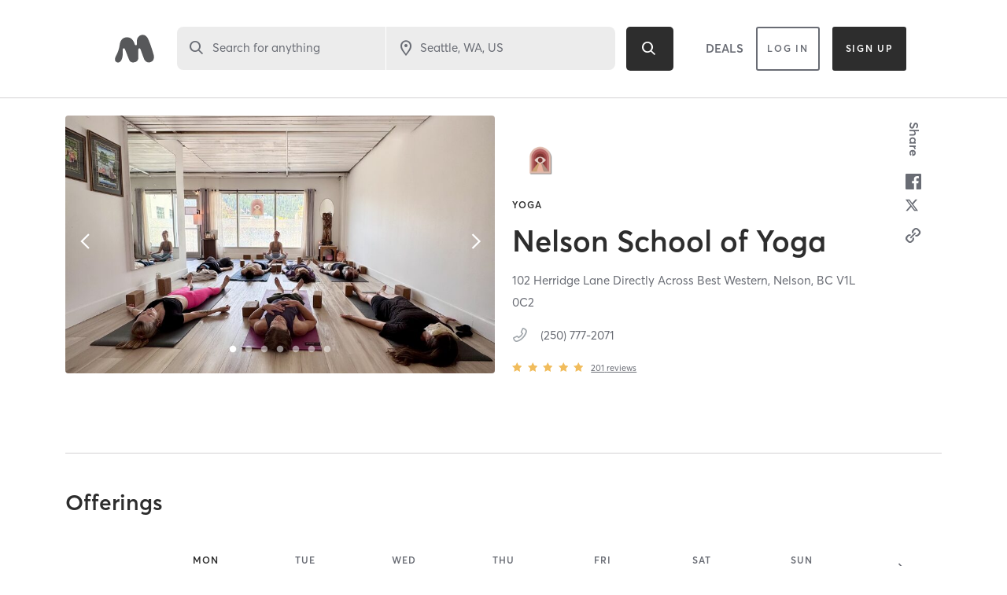

--- FILE ---
content_type: text/html; charset=utf-8
request_url: https://www.google.com/recaptcha/api2/anchor?ar=1&k=6Le95awUAAAAAIXSP9TcpPEng7Y6GdSkt7n46bAR&co=aHR0cHM6Ly93d3cubWluZGJvZHlvbmxpbmUuY29tOjQ0Mw..&hl=en&type=image&v=PoyoqOPhxBO7pBk68S4YbpHZ&theme=light&size=invisible&badge=bottomright&anchor-ms=20000&execute-ms=30000&cb=kgh2kg20x1e4
body_size: 49378
content:
<!DOCTYPE HTML><html dir="ltr" lang="en"><head><meta http-equiv="Content-Type" content="text/html; charset=UTF-8">
<meta http-equiv="X-UA-Compatible" content="IE=edge">
<title>reCAPTCHA</title>
<style type="text/css">
/* cyrillic-ext */
@font-face {
  font-family: 'Roboto';
  font-style: normal;
  font-weight: 400;
  font-stretch: 100%;
  src: url(//fonts.gstatic.com/s/roboto/v48/KFO7CnqEu92Fr1ME7kSn66aGLdTylUAMa3GUBHMdazTgWw.woff2) format('woff2');
  unicode-range: U+0460-052F, U+1C80-1C8A, U+20B4, U+2DE0-2DFF, U+A640-A69F, U+FE2E-FE2F;
}
/* cyrillic */
@font-face {
  font-family: 'Roboto';
  font-style: normal;
  font-weight: 400;
  font-stretch: 100%;
  src: url(//fonts.gstatic.com/s/roboto/v48/KFO7CnqEu92Fr1ME7kSn66aGLdTylUAMa3iUBHMdazTgWw.woff2) format('woff2');
  unicode-range: U+0301, U+0400-045F, U+0490-0491, U+04B0-04B1, U+2116;
}
/* greek-ext */
@font-face {
  font-family: 'Roboto';
  font-style: normal;
  font-weight: 400;
  font-stretch: 100%;
  src: url(//fonts.gstatic.com/s/roboto/v48/KFO7CnqEu92Fr1ME7kSn66aGLdTylUAMa3CUBHMdazTgWw.woff2) format('woff2');
  unicode-range: U+1F00-1FFF;
}
/* greek */
@font-face {
  font-family: 'Roboto';
  font-style: normal;
  font-weight: 400;
  font-stretch: 100%;
  src: url(//fonts.gstatic.com/s/roboto/v48/KFO7CnqEu92Fr1ME7kSn66aGLdTylUAMa3-UBHMdazTgWw.woff2) format('woff2');
  unicode-range: U+0370-0377, U+037A-037F, U+0384-038A, U+038C, U+038E-03A1, U+03A3-03FF;
}
/* math */
@font-face {
  font-family: 'Roboto';
  font-style: normal;
  font-weight: 400;
  font-stretch: 100%;
  src: url(//fonts.gstatic.com/s/roboto/v48/KFO7CnqEu92Fr1ME7kSn66aGLdTylUAMawCUBHMdazTgWw.woff2) format('woff2');
  unicode-range: U+0302-0303, U+0305, U+0307-0308, U+0310, U+0312, U+0315, U+031A, U+0326-0327, U+032C, U+032F-0330, U+0332-0333, U+0338, U+033A, U+0346, U+034D, U+0391-03A1, U+03A3-03A9, U+03B1-03C9, U+03D1, U+03D5-03D6, U+03F0-03F1, U+03F4-03F5, U+2016-2017, U+2034-2038, U+203C, U+2040, U+2043, U+2047, U+2050, U+2057, U+205F, U+2070-2071, U+2074-208E, U+2090-209C, U+20D0-20DC, U+20E1, U+20E5-20EF, U+2100-2112, U+2114-2115, U+2117-2121, U+2123-214F, U+2190, U+2192, U+2194-21AE, U+21B0-21E5, U+21F1-21F2, U+21F4-2211, U+2213-2214, U+2216-22FF, U+2308-230B, U+2310, U+2319, U+231C-2321, U+2336-237A, U+237C, U+2395, U+239B-23B7, U+23D0, U+23DC-23E1, U+2474-2475, U+25AF, U+25B3, U+25B7, U+25BD, U+25C1, U+25CA, U+25CC, U+25FB, U+266D-266F, U+27C0-27FF, U+2900-2AFF, U+2B0E-2B11, U+2B30-2B4C, U+2BFE, U+3030, U+FF5B, U+FF5D, U+1D400-1D7FF, U+1EE00-1EEFF;
}
/* symbols */
@font-face {
  font-family: 'Roboto';
  font-style: normal;
  font-weight: 400;
  font-stretch: 100%;
  src: url(//fonts.gstatic.com/s/roboto/v48/KFO7CnqEu92Fr1ME7kSn66aGLdTylUAMaxKUBHMdazTgWw.woff2) format('woff2');
  unicode-range: U+0001-000C, U+000E-001F, U+007F-009F, U+20DD-20E0, U+20E2-20E4, U+2150-218F, U+2190, U+2192, U+2194-2199, U+21AF, U+21E6-21F0, U+21F3, U+2218-2219, U+2299, U+22C4-22C6, U+2300-243F, U+2440-244A, U+2460-24FF, U+25A0-27BF, U+2800-28FF, U+2921-2922, U+2981, U+29BF, U+29EB, U+2B00-2BFF, U+4DC0-4DFF, U+FFF9-FFFB, U+10140-1018E, U+10190-1019C, U+101A0, U+101D0-101FD, U+102E0-102FB, U+10E60-10E7E, U+1D2C0-1D2D3, U+1D2E0-1D37F, U+1F000-1F0FF, U+1F100-1F1AD, U+1F1E6-1F1FF, U+1F30D-1F30F, U+1F315, U+1F31C, U+1F31E, U+1F320-1F32C, U+1F336, U+1F378, U+1F37D, U+1F382, U+1F393-1F39F, U+1F3A7-1F3A8, U+1F3AC-1F3AF, U+1F3C2, U+1F3C4-1F3C6, U+1F3CA-1F3CE, U+1F3D4-1F3E0, U+1F3ED, U+1F3F1-1F3F3, U+1F3F5-1F3F7, U+1F408, U+1F415, U+1F41F, U+1F426, U+1F43F, U+1F441-1F442, U+1F444, U+1F446-1F449, U+1F44C-1F44E, U+1F453, U+1F46A, U+1F47D, U+1F4A3, U+1F4B0, U+1F4B3, U+1F4B9, U+1F4BB, U+1F4BF, U+1F4C8-1F4CB, U+1F4D6, U+1F4DA, U+1F4DF, U+1F4E3-1F4E6, U+1F4EA-1F4ED, U+1F4F7, U+1F4F9-1F4FB, U+1F4FD-1F4FE, U+1F503, U+1F507-1F50B, U+1F50D, U+1F512-1F513, U+1F53E-1F54A, U+1F54F-1F5FA, U+1F610, U+1F650-1F67F, U+1F687, U+1F68D, U+1F691, U+1F694, U+1F698, U+1F6AD, U+1F6B2, U+1F6B9-1F6BA, U+1F6BC, U+1F6C6-1F6CF, U+1F6D3-1F6D7, U+1F6E0-1F6EA, U+1F6F0-1F6F3, U+1F6F7-1F6FC, U+1F700-1F7FF, U+1F800-1F80B, U+1F810-1F847, U+1F850-1F859, U+1F860-1F887, U+1F890-1F8AD, U+1F8B0-1F8BB, U+1F8C0-1F8C1, U+1F900-1F90B, U+1F93B, U+1F946, U+1F984, U+1F996, U+1F9E9, U+1FA00-1FA6F, U+1FA70-1FA7C, U+1FA80-1FA89, U+1FA8F-1FAC6, U+1FACE-1FADC, U+1FADF-1FAE9, U+1FAF0-1FAF8, U+1FB00-1FBFF;
}
/* vietnamese */
@font-face {
  font-family: 'Roboto';
  font-style: normal;
  font-weight: 400;
  font-stretch: 100%;
  src: url(//fonts.gstatic.com/s/roboto/v48/KFO7CnqEu92Fr1ME7kSn66aGLdTylUAMa3OUBHMdazTgWw.woff2) format('woff2');
  unicode-range: U+0102-0103, U+0110-0111, U+0128-0129, U+0168-0169, U+01A0-01A1, U+01AF-01B0, U+0300-0301, U+0303-0304, U+0308-0309, U+0323, U+0329, U+1EA0-1EF9, U+20AB;
}
/* latin-ext */
@font-face {
  font-family: 'Roboto';
  font-style: normal;
  font-weight: 400;
  font-stretch: 100%;
  src: url(//fonts.gstatic.com/s/roboto/v48/KFO7CnqEu92Fr1ME7kSn66aGLdTylUAMa3KUBHMdazTgWw.woff2) format('woff2');
  unicode-range: U+0100-02BA, U+02BD-02C5, U+02C7-02CC, U+02CE-02D7, U+02DD-02FF, U+0304, U+0308, U+0329, U+1D00-1DBF, U+1E00-1E9F, U+1EF2-1EFF, U+2020, U+20A0-20AB, U+20AD-20C0, U+2113, U+2C60-2C7F, U+A720-A7FF;
}
/* latin */
@font-face {
  font-family: 'Roboto';
  font-style: normal;
  font-weight: 400;
  font-stretch: 100%;
  src: url(//fonts.gstatic.com/s/roboto/v48/KFO7CnqEu92Fr1ME7kSn66aGLdTylUAMa3yUBHMdazQ.woff2) format('woff2');
  unicode-range: U+0000-00FF, U+0131, U+0152-0153, U+02BB-02BC, U+02C6, U+02DA, U+02DC, U+0304, U+0308, U+0329, U+2000-206F, U+20AC, U+2122, U+2191, U+2193, U+2212, U+2215, U+FEFF, U+FFFD;
}
/* cyrillic-ext */
@font-face {
  font-family: 'Roboto';
  font-style: normal;
  font-weight: 500;
  font-stretch: 100%;
  src: url(//fonts.gstatic.com/s/roboto/v48/KFO7CnqEu92Fr1ME7kSn66aGLdTylUAMa3GUBHMdazTgWw.woff2) format('woff2');
  unicode-range: U+0460-052F, U+1C80-1C8A, U+20B4, U+2DE0-2DFF, U+A640-A69F, U+FE2E-FE2F;
}
/* cyrillic */
@font-face {
  font-family: 'Roboto';
  font-style: normal;
  font-weight: 500;
  font-stretch: 100%;
  src: url(//fonts.gstatic.com/s/roboto/v48/KFO7CnqEu92Fr1ME7kSn66aGLdTylUAMa3iUBHMdazTgWw.woff2) format('woff2');
  unicode-range: U+0301, U+0400-045F, U+0490-0491, U+04B0-04B1, U+2116;
}
/* greek-ext */
@font-face {
  font-family: 'Roboto';
  font-style: normal;
  font-weight: 500;
  font-stretch: 100%;
  src: url(//fonts.gstatic.com/s/roboto/v48/KFO7CnqEu92Fr1ME7kSn66aGLdTylUAMa3CUBHMdazTgWw.woff2) format('woff2');
  unicode-range: U+1F00-1FFF;
}
/* greek */
@font-face {
  font-family: 'Roboto';
  font-style: normal;
  font-weight: 500;
  font-stretch: 100%;
  src: url(//fonts.gstatic.com/s/roboto/v48/KFO7CnqEu92Fr1ME7kSn66aGLdTylUAMa3-UBHMdazTgWw.woff2) format('woff2');
  unicode-range: U+0370-0377, U+037A-037F, U+0384-038A, U+038C, U+038E-03A1, U+03A3-03FF;
}
/* math */
@font-face {
  font-family: 'Roboto';
  font-style: normal;
  font-weight: 500;
  font-stretch: 100%;
  src: url(//fonts.gstatic.com/s/roboto/v48/KFO7CnqEu92Fr1ME7kSn66aGLdTylUAMawCUBHMdazTgWw.woff2) format('woff2');
  unicode-range: U+0302-0303, U+0305, U+0307-0308, U+0310, U+0312, U+0315, U+031A, U+0326-0327, U+032C, U+032F-0330, U+0332-0333, U+0338, U+033A, U+0346, U+034D, U+0391-03A1, U+03A3-03A9, U+03B1-03C9, U+03D1, U+03D5-03D6, U+03F0-03F1, U+03F4-03F5, U+2016-2017, U+2034-2038, U+203C, U+2040, U+2043, U+2047, U+2050, U+2057, U+205F, U+2070-2071, U+2074-208E, U+2090-209C, U+20D0-20DC, U+20E1, U+20E5-20EF, U+2100-2112, U+2114-2115, U+2117-2121, U+2123-214F, U+2190, U+2192, U+2194-21AE, U+21B0-21E5, U+21F1-21F2, U+21F4-2211, U+2213-2214, U+2216-22FF, U+2308-230B, U+2310, U+2319, U+231C-2321, U+2336-237A, U+237C, U+2395, U+239B-23B7, U+23D0, U+23DC-23E1, U+2474-2475, U+25AF, U+25B3, U+25B7, U+25BD, U+25C1, U+25CA, U+25CC, U+25FB, U+266D-266F, U+27C0-27FF, U+2900-2AFF, U+2B0E-2B11, U+2B30-2B4C, U+2BFE, U+3030, U+FF5B, U+FF5D, U+1D400-1D7FF, U+1EE00-1EEFF;
}
/* symbols */
@font-face {
  font-family: 'Roboto';
  font-style: normal;
  font-weight: 500;
  font-stretch: 100%;
  src: url(//fonts.gstatic.com/s/roboto/v48/KFO7CnqEu92Fr1ME7kSn66aGLdTylUAMaxKUBHMdazTgWw.woff2) format('woff2');
  unicode-range: U+0001-000C, U+000E-001F, U+007F-009F, U+20DD-20E0, U+20E2-20E4, U+2150-218F, U+2190, U+2192, U+2194-2199, U+21AF, U+21E6-21F0, U+21F3, U+2218-2219, U+2299, U+22C4-22C6, U+2300-243F, U+2440-244A, U+2460-24FF, U+25A0-27BF, U+2800-28FF, U+2921-2922, U+2981, U+29BF, U+29EB, U+2B00-2BFF, U+4DC0-4DFF, U+FFF9-FFFB, U+10140-1018E, U+10190-1019C, U+101A0, U+101D0-101FD, U+102E0-102FB, U+10E60-10E7E, U+1D2C0-1D2D3, U+1D2E0-1D37F, U+1F000-1F0FF, U+1F100-1F1AD, U+1F1E6-1F1FF, U+1F30D-1F30F, U+1F315, U+1F31C, U+1F31E, U+1F320-1F32C, U+1F336, U+1F378, U+1F37D, U+1F382, U+1F393-1F39F, U+1F3A7-1F3A8, U+1F3AC-1F3AF, U+1F3C2, U+1F3C4-1F3C6, U+1F3CA-1F3CE, U+1F3D4-1F3E0, U+1F3ED, U+1F3F1-1F3F3, U+1F3F5-1F3F7, U+1F408, U+1F415, U+1F41F, U+1F426, U+1F43F, U+1F441-1F442, U+1F444, U+1F446-1F449, U+1F44C-1F44E, U+1F453, U+1F46A, U+1F47D, U+1F4A3, U+1F4B0, U+1F4B3, U+1F4B9, U+1F4BB, U+1F4BF, U+1F4C8-1F4CB, U+1F4D6, U+1F4DA, U+1F4DF, U+1F4E3-1F4E6, U+1F4EA-1F4ED, U+1F4F7, U+1F4F9-1F4FB, U+1F4FD-1F4FE, U+1F503, U+1F507-1F50B, U+1F50D, U+1F512-1F513, U+1F53E-1F54A, U+1F54F-1F5FA, U+1F610, U+1F650-1F67F, U+1F687, U+1F68D, U+1F691, U+1F694, U+1F698, U+1F6AD, U+1F6B2, U+1F6B9-1F6BA, U+1F6BC, U+1F6C6-1F6CF, U+1F6D3-1F6D7, U+1F6E0-1F6EA, U+1F6F0-1F6F3, U+1F6F7-1F6FC, U+1F700-1F7FF, U+1F800-1F80B, U+1F810-1F847, U+1F850-1F859, U+1F860-1F887, U+1F890-1F8AD, U+1F8B0-1F8BB, U+1F8C0-1F8C1, U+1F900-1F90B, U+1F93B, U+1F946, U+1F984, U+1F996, U+1F9E9, U+1FA00-1FA6F, U+1FA70-1FA7C, U+1FA80-1FA89, U+1FA8F-1FAC6, U+1FACE-1FADC, U+1FADF-1FAE9, U+1FAF0-1FAF8, U+1FB00-1FBFF;
}
/* vietnamese */
@font-face {
  font-family: 'Roboto';
  font-style: normal;
  font-weight: 500;
  font-stretch: 100%;
  src: url(//fonts.gstatic.com/s/roboto/v48/KFO7CnqEu92Fr1ME7kSn66aGLdTylUAMa3OUBHMdazTgWw.woff2) format('woff2');
  unicode-range: U+0102-0103, U+0110-0111, U+0128-0129, U+0168-0169, U+01A0-01A1, U+01AF-01B0, U+0300-0301, U+0303-0304, U+0308-0309, U+0323, U+0329, U+1EA0-1EF9, U+20AB;
}
/* latin-ext */
@font-face {
  font-family: 'Roboto';
  font-style: normal;
  font-weight: 500;
  font-stretch: 100%;
  src: url(//fonts.gstatic.com/s/roboto/v48/KFO7CnqEu92Fr1ME7kSn66aGLdTylUAMa3KUBHMdazTgWw.woff2) format('woff2');
  unicode-range: U+0100-02BA, U+02BD-02C5, U+02C7-02CC, U+02CE-02D7, U+02DD-02FF, U+0304, U+0308, U+0329, U+1D00-1DBF, U+1E00-1E9F, U+1EF2-1EFF, U+2020, U+20A0-20AB, U+20AD-20C0, U+2113, U+2C60-2C7F, U+A720-A7FF;
}
/* latin */
@font-face {
  font-family: 'Roboto';
  font-style: normal;
  font-weight: 500;
  font-stretch: 100%;
  src: url(//fonts.gstatic.com/s/roboto/v48/KFO7CnqEu92Fr1ME7kSn66aGLdTylUAMa3yUBHMdazQ.woff2) format('woff2');
  unicode-range: U+0000-00FF, U+0131, U+0152-0153, U+02BB-02BC, U+02C6, U+02DA, U+02DC, U+0304, U+0308, U+0329, U+2000-206F, U+20AC, U+2122, U+2191, U+2193, U+2212, U+2215, U+FEFF, U+FFFD;
}
/* cyrillic-ext */
@font-face {
  font-family: 'Roboto';
  font-style: normal;
  font-weight: 900;
  font-stretch: 100%;
  src: url(//fonts.gstatic.com/s/roboto/v48/KFO7CnqEu92Fr1ME7kSn66aGLdTylUAMa3GUBHMdazTgWw.woff2) format('woff2');
  unicode-range: U+0460-052F, U+1C80-1C8A, U+20B4, U+2DE0-2DFF, U+A640-A69F, U+FE2E-FE2F;
}
/* cyrillic */
@font-face {
  font-family: 'Roboto';
  font-style: normal;
  font-weight: 900;
  font-stretch: 100%;
  src: url(//fonts.gstatic.com/s/roboto/v48/KFO7CnqEu92Fr1ME7kSn66aGLdTylUAMa3iUBHMdazTgWw.woff2) format('woff2');
  unicode-range: U+0301, U+0400-045F, U+0490-0491, U+04B0-04B1, U+2116;
}
/* greek-ext */
@font-face {
  font-family: 'Roboto';
  font-style: normal;
  font-weight: 900;
  font-stretch: 100%;
  src: url(//fonts.gstatic.com/s/roboto/v48/KFO7CnqEu92Fr1ME7kSn66aGLdTylUAMa3CUBHMdazTgWw.woff2) format('woff2');
  unicode-range: U+1F00-1FFF;
}
/* greek */
@font-face {
  font-family: 'Roboto';
  font-style: normal;
  font-weight: 900;
  font-stretch: 100%;
  src: url(//fonts.gstatic.com/s/roboto/v48/KFO7CnqEu92Fr1ME7kSn66aGLdTylUAMa3-UBHMdazTgWw.woff2) format('woff2');
  unicode-range: U+0370-0377, U+037A-037F, U+0384-038A, U+038C, U+038E-03A1, U+03A3-03FF;
}
/* math */
@font-face {
  font-family: 'Roboto';
  font-style: normal;
  font-weight: 900;
  font-stretch: 100%;
  src: url(//fonts.gstatic.com/s/roboto/v48/KFO7CnqEu92Fr1ME7kSn66aGLdTylUAMawCUBHMdazTgWw.woff2) format('woff2');
  unicode-range: U+0302-0303, U+0305, U+0307-0308, U+0310, U+0312, U+0315, U+031A, U+0326-0327, U+032C, U+032F-0330, U+0332-0333, U+0338, U+033A, U+0346, U+034D, U+0391-03A1, U+03A3-03A9, U+03B1-03C9, U+03D1, U+03D5-03D6, U+03F0-03F1, U+03F4-03F5, U+2016-2017, U+2034-2038, U+203C, U+2040, U+2043, U+2047, U+2050, U+2057, U+205F, U+2070-2071, U+2074-208E, U+2090-209C, U+20D0-20DC, U+20E1, U+20E5-20EF, U+2100-2112, U+2114-2115, U+2117-2121, U+2123-214F, U+2190, U+2192, U+2194-21AE, U+21B0-21E5, U+21F1-21F2, U+21F4-2211, U+2213-2214, U+2216-22FF, U+2308-230B, U+2310, U+2319, U+231C-2321, U+2336-237A, U+237C, U+2395, U+239B-23B7, U+23D0, U+23DC-23E1, U+2474-2475, U+25AF, U+25B3, U+25B7, U+25BD, U+25C1, U+25CA, U+25CC, U+25FB, U+266D-266F, U+27C0-27FF, U+2900-2AFF, U+2B0E-2B11, U+2B30-2B4C, U+2BFE, U+3030, U+FF5B, U+FF5D, U+1D400-1D7FF, U+1EE00-1EEFF;
}
/* symbols */
@font-face {
  font-family: 'Roboto';
  font-style: normal;
  font-weight: 900;
  font-stretch: 100%;
  src: url(//fonts.gstatic.com/s/roboto/v48/KFO7CnqEu92Fr1ME7kSn66aGLdTylUAMaxKUBHMdazTgWw.woff2) format('woff2');
  unicode-range: U+0001-000C, U+000E-001F, U+007F-009F, U+20DD-20E0, U+20E2-20E4, U+2150-218F, U+2190, U+2192, U+2194-2199, U+21AF, U+21E6-21F0, U+21F3, U+2218-2219, U+2299, U+22C4-22C6, U+2300-243F, U+2440-244A, U+2460-24FF, U+25A0-27BF, U+2800-28FF, U+2921-2922, U+2981, U+29BF, U+29EB, U+2B00-2BFF, U+4DC0-4DFF, U+FFF9-FFFB, U+10140-1018E, U+10190-1019C, U+101A0, U+101D0-101FD, U+102E0-102FB, U+10E60-10E7E, U+1D2C0-1D2D3, U+1D2E0-1D37F, U+1F000-1F0FF, U+1F100-1F1AD, U+1F1E6-1F1FF, U+1F30D-1F30F, U+1F315, U+1F31C, U+1F31E, U+1F320-1F32C, U+1F336, U+1F378, U+1F37D, U+1F382, U+1F393-1F39F, U+1F3A7-1F3A8, U+1F3AC-1F3AF, U+1F3C2, U+1F3C4-1F3C6, U+1F3CA-1F3CE, U+1F3D4-1F3E0, U+1F3ED, U+1F3F1-1F3F3, U+1F3F5-1F3F7, U+1F408, U+1F415, U+1F41F, U+1F426, U+1F43F, U+1F441-1F442, U+1F444, U+1F446-1F449, U+1F44C-1F44E, U+1F453, U+1F46A, U+1F47D, U+1F4A3, U+1F4B0, U+1F4B3, U+1F4B9, U+1F4BB, U+1F4BF, U+1F4C8-1F4CB, U+1F4D6, U+1F4DA, U+1F4DF, U+1F4E3-1F4E6, U+1F4EA-1F4ED, U+1F4F7, U+1F4F9-1F4FB, U+1F4FD-1F4FE, U+1F503, U+1F507-1F50B, U+1F50D, U+1F512-1F513, U+1F53E-1F54A, U+1F54F-1F5FA, U+1F610, U+1F650-1F67F, U+1F687, U+1F68D, U+1F691, U+1F694, U+1F698, U+1F6AD, U+1F6B2, U+1F6B9-1F6BA, U+1F6BC, U+1F6C6-1F6CF, U+1F6D3-1F6D7, U+1F6E0-1F6EA, U+1F6F0-1F6F3, U+1F6F7-1F6FC, U+1F700-1F7FF, U+1F800-1F80B, U+1F810-1F847, U+1F850-1F859, U+1F860-1F887, U+1F890-1F8AD, U+1F8B0-1F8BB, U+1F8C0-1F8C1, U+1F900-1F90B, U+1F93B, U+1F946, U+1F984, U+1F996, U+1F9E9, U+1FA00-1FA6F, U+1FA70-1FA7C, U+1FA80-1FA89, U+1FA8F-1FAC6, U+1FACE-1FADC, U+1FADF-1FAE9, U+1FAF0-1FAF8, U+1FB00-1FBFF;
}
/* vietnamese */
@font-face {
  font-family: 'Roboto';
  font-style: normal;
  font-weight: 900;
  font-stretch: 100%;
  src: url(//fonts.gstatic.com/s/roboto/v48/KFO7CnqEu92Fr1ME7kSn66aGLdTylUAMa3OUBHMdazTgWw.woff2) format('woff2');
  unicode-range: U+0102-0103, U+0110-0111, U+0128-0129, U+0168-0169, U+01A0-01A1, U+01AF-01B0, U+0300-0301, U+0303-0304, U+0308-0309, U+0323, U+0329, U+1EA0-1EF9, U+20AB;
}
/* latin-ext */
@font-face {
  font-family: 'Roboto';
  font-style: normal;
  font-weight: 900;
  font-stretch: 100%;
  src: url(//fonts.gstatic.com/s/roboto/v48/KFO7CnqEu92Fr1ME7kSn66aGLdTylUAMa3KUBHMdazTgWw.woff2) format('woff2');
  unicode-range: U+0100-02BA, U+02BD-02C5, U+02C7-02CC, U+02CE-02D7, U+02DD-02FF, U+0304, U+0308, U+0329, U+1D00-1DBF, U+1E00-1E9F, U+1EF2-1EFF, U+2020, U+20A0-20AB, U+20AD-20C0, U+2113, U+2C60-2C7F, U+A720-A7FF;
}
/* latin */
@font-face {
  font-family: 'Roboto';
  font-style: normal;
  font-weight: 900;
  font-stretch: 100%;
  src: url(//fonts.gstatic.com/s/roboto/v48/KFO7CnqEu92Fr1ME7kSn66aGLdTylUAMa3yUBHMdazQ.woff2) format('woff2');
  unicode-range: U+0000-00FF, U+0131, U+0152-0153, U+02BB-02BC, U+02C6, U+02DA, U+02DC, U+0304, U+0308, U+0329, U+2000-206F, U+20AC, U+2122, U+2191, U+2193, U+2212, U+2215, U+FEFF, U+FFFD;
}

</style>
<link rel="stylesheet" type="text/css" href="https://www.gstatic.com/recaptcha/releases/PoyoqOPhxBO7pBk68S4YbpHZ/styles__ltr.css">
<script nonce="LmdxqDu9v9SJfbmZd0_ShA" type="text/javascript">window['__recaptcha_api'] = 'https://www.google.com/recaptcha/api2/';</script>
<script type="text/javascript" src="https://www.gstatic.com/recaptcha/releases/PoyoqOPhxBO7pBk68S4YbpHZ/recaptcha__en.js" nonce="LmdxqDu9v9SJfbmZd0_ShA">
      
    </script></head>
<body><div id="rc-anchor-alert" class="rc-anchor-alert"></div>
<input type="hidden" id="recaptcha-token" value="[base64]">
<script type="text/javascript" nonce="LmdxqDu9v9SJfbmZd0_ShA">
      recaptcha.anchor.Main.init("[\x22ainput\x22,[\x22bgdata\x22,\x22\x22,\[base64]/[base64]/UltIKytdPWE6KGE8MjA0OD9SW0grK109YT4+NnwxOTI6KChhJjY0NTEyKT09NTUyOTYmJnErMTxoLmxlbmd0aCYmKGguY2hhckNvZGVBdChxKzEpJjY0NTEyKT09NTYzMjA/[base64]/MjU1OlI/[base64]/[base64]/[base64]/[base64]/[base64]/[base64]/[base64]/[base64]/[base64]/[base64]\x22,\[base64]\\u003d\x22,\x22ZmpJKMKgNMK4wosdKMOwPsOIFsONw4TDlmbCmHzDmcK4wqrClsK5wplibMOPwo7DjVckAinCiy4qw6U5woMmwpjCgnDCm8OHw43Dt2lLwqrCg8O3PS/CqcONw4xUwrzCgCt4w6RTwowPw4hFw4/DjsO8asO2wqw+wrNHFcK4K8OGWBrCvWbDjsOTSMK4fsKBwpFNw71QP8O7w7cDwq5Mw5wQKMKAw7/Cg8OGR1sIw4UOwqzDisOkI8Obw4HCk8KQwpd6wrHDlMK2w6fDv8OsGDEewrV/w54qGB5zw7JcKsOgFsOVwop2wpdawr3Ck8Kewr8sCMKEwqHCvsKzP1rDvcKMdC9Aw7hrPk/[base64]/Cih8teMOPaMOFc8Kdw6pFw6PDrBVkw4vDiMOCf8KGPsK7PcOvwqEcWzDCrmfCnsK3YcO/[base64]/w7QoaRtEwo/Dlk46W0bCpy0fwq9rwrDDnWRkwqMTNTlUw5o6worDlcK2w6fDnSBTwpA4GcKxw7s7FsKTwr7Cu8KiVsKiw6AhdHMKw6DDmMO5ax7DscK8w55Yw5/DjEIYwpBhccKtwpLCkcK7KcKnIC/CkS1bT17CqsKlEWrDpVrDo8KqwoTDg8Ovw7IqWCbCgU/[base64]/Cpj1XJGHCrcOxPMOzw4VowooAeMOCwpvDqcK2QCnCuSdGw5nDrTnDrGEwwqRXw7jCi18DbRo2w7vDiVtBwq3DsMK6w5Iywq0Fw4DCo8K2cCQPNhbDi014RsOXAsO8c1rCosOvXFpfw7LCh8O6w5/Cp1TDpMKvTlg/wqF2w4DCiWLDisOQw6XCvcKzwpzDqMKdwqBsSsK/KlRnwrU/VlZBw54KwoDDosOLw6pWP8KoSMO2KsKjOVXCoVjDlzINw7HDqMOLZiNnd0zDuAJlDEDClsKpb0rDiQ3Dh2nCiF8rw7tKIhvCrsOvasKtw7LDrMKuw7PCtWMZL8KAHjfDhMK6w7bCln7Ctw/CqsOXe8OrYMKvw59zwoDCmB16KGhPwrx9w4tYJ19IS25Pw6Qsw415w7/DvXwsK37CncKZw7pKw6AXw7vCqcOuwovDssKkf8OnXjlYw5Fywpgaw54mw5c7wrXDhh/[base64]/DhCzDqcKLGMOYcETDrsKEwpB+JAlYw6TCosKqWiPDrjR0w7rDscK2w4/CicK9acKgf0lbaxBVwrxawrhGw6B7wpPDq0zDtlPDni5Zw53DgXM1w4NQT3xbw7PCuiPDqcOfKxFSLAzCkDDCvMK6GgnCmcO/w7QVCEMkw69CUcKeT8Knw4kHwrFzd8OkacK3wrZewrPCukbChMKuw5YlT8Kuwq1hYWvDv1dOIsOTCMObCMOGUMK/[base64]/IsOcw73DocOgwpzDrMOCQMOuwrw+QcKFw63DsMOFwoTDv2wrYTbDhWsGwpXCvE3DpxQpwrATHMOKwpfDq8OtwpfCoMODDVHDoCwTw7XDm8OZB8OTw7Adw7LDiWvDkwHDqHnCtHNufMO3GSTDqSNLw5TDqEMQwptKw74dB27Dn8OwIcK9XcKtR8O/WsKlVMOSZhZaCMKQdcOdEnURw73DmS/CjETCmCTCkE/[base64]/JGLCocOqOVsfw5IqLlDClsOlw4jDtcOdG2dfw5t4worDvQQNw5gsLRnCknliwpzDqk3DnkLDkMK4WRfDi8Ozwp7Dl8Knw5QgZj4pwrdYDsOwN8KCJ1vCu8K9wq/Co8OlJMKXwqQnDcOCw53CpMKowqplC8KJA8KKWR3CucOrwqcjwq9/wp7DnnjChMOPwrDChFfDucK8w57DucKeOcOmTFVLw6rCshA+dsKdwp/DksKPw6XCr8KJTMKow5/Dh8OiB8OOwp7DlMKRwrDDg3FGBWgWw5rCvR/CoSAgw7EOFApDwqUnV8Obw7YFworDksKGH8KWRkteOCDClcOqIVxDSMO7w7sDLcKPw6vDr1gDdMKqN8Obw4PDljvDjsK2w41HHsKYw5XDlxUuwpfCnMK4w6Q/ETZFV8OocxLDjQovwqM/w5jCjCrCoi3DoMK7w69UwqjCpWHCkMKewoLCvRrCmsOIXsOSwp9WfVDCrMO2Rhgew6B8wovCiMOww6fDoMO3c8KlwoxfeDrDl8O/UsKERsO6a8OswqrCmCvCqcKmw6jCvnVvN0tYw5llYTLCpsKkJFxtS19Fw7VXw63DjcKiLCnCmcO7EmfDlMOCw6bDmFDChMKvN8K2cMK7w7R/wrATworDrCbCvXfCjsKLw7llAmx5JcKpwo3DnkTCjsOyAjHCo3wxwoXCjsOMwogew6TCq8OMwqLDrQ3DlXQ8UmHCjEYVM8KJTsOzw7AMF8KoasOtNWwOw5/CjMOeTD/CjsKQwr4OFVvDpsOxw41DwqhwKcOVA8OLC1bCrlNuEcOfw7bDrD13UsO3PsO9w68/[base64]/w5LDvVVAw6o/w6DCs8KiwpPDpW3CjkHCp1PDriHDuMKXwrTDsMOaw4lGAX9nGERyEUTCmRnCvsOWwrLDq8OZZMK9w4AxLh3CtxInZCvDmnNPSMO6K8KgLy3Ct0vDnxbChVrDnB/CrcOrKyV3w6PDjcKsOF/CgcOQTsOpwqMiwrHDmcOGwoDCm8Opw4TDs8OhGcKVVibDlcKZVyhJw6TDgD/[base64]/CrkbCpMOowpUJZhEYwr/Dt8KhacOIL8K3w5fCvMKnYX1tAHbCkXvClsK/bsOcasO1F27Dt8K+F8OzdMK6VMOAw43DnHjDuXgQNcOEwpfChkTDmB8dw7TDucONwrzDq8KyNHbCscKswowYw4HCqcOpw5LDmVHDsMKmw6/DhFjDu8Oow4rCoirCmcKSQk7Dt8KPw4vCtybDhxPDu1sIw6V3TcOWbMOrwoHCvjXCtcOPw4xQfMKawr3CjsKTTzoqwonDiX7DssK1w7tvwrEAYsKdIMKEXcOafX5GwpMgAcKwwpfCo1bCpQlowpjCjsKlDsOzw7giXsK/YxwTwrh1w4EOYsKeQ8KtfsObQTByworCpsOyA1IOQG1UAkpEdHTDpCUDEMOzA8OowoHDkcK/ejZBd8OPPQIMW8KbwrzDqA0bwqlVJyfCtEktfm/[base64]/w5VdwprCl1lwwrp5w7E1HkDDtWJ/e00Nw6/ChsOKS8KAbArDsMKCw4V+w4TDgcKbHMO4wpklw6E9eTELwoB8SQ/[base64]/DrMKawrrDtwY2w6DCogdlG8KIw5HDv186AMOKRHHCsMK9w6zDqcKdccKKJsOZw4bCkkfDsjVURSvDrsKkGsOywo7Cp1HDq8Kmw7hew7PCunXCp0PCmMO1dMO9w6U5YsKIw7LCncOMw6pxw7HDpk7ClgN1DhMWDWU/TcOTUFfCuzzCucOSwp3DksOIw64Uw6zCri1rwq5/[base64]/Dm8KDw6gkaMKoXijDrsKVwpEDBMOCw7LCosObKcKSw797w6oXw5w/woPDucKtw48Iw6XCjHfClFgJw67CoGvClhd7T1nCgnrDl8O2w6bCqjHCrMKBw4nCg3HDusOgZ8Ouw7HCicOhSCp8wqjDnsOpRGDDoH1uwrPDmy0Hw6ovO2vCsDJ3w7QcNFzDvRvDgE/Ct3lDD0U0MsKjw5VALMKPCArDhcOhwpLCq8OfRsOwe8Ktw6TDh2DDpcOpaC4ow7nDv2TDvsK3CcKUNMOzw63DpsKlFsKUwqPCs8OId8OUwqPCsMONwoHCocOsADd0w5rCmTfDp8K8wp94c8KBwpBmWMO9EsO/GSLCqMO3L8OybcOBwq0QQMKrworDnnMkw4wWFm8JC8OsVyXCrFsMGsOCTMOFw43Doy3Ch23Dv30+w4bCtGc5wrTCsSNvNzXDpsOMw4kmw5BNGxzCgUppwqPCtTwVTWfDhcOgw5DDhC1ldMKHw5c3w7/[base64]/wq7CojJnKsKKUzPDnsOgwrNHw70XAcO1KBTDnTbCiRgsw485w77DusKXw4fCvV4HPHh3QsOqMMOmOsONw4LDvj5Cwo/CpsO0XxkWV8ORGcOOwrfDv8OYDkTDjsOcw4VnwoIhSyDDmcOQYgPDvHNOw5zCn8OwcsK+wrXCoE8Fw5fDq8KzLMO8B8OGwrAqEmfCuQ8bUVxKwrzCsS06HsK2wpHDmR7DkcKBwqo7EBjClFfChcOkwoouDVgrwr8+UzvCqT3CrMO/fXUCw47Djgg7SFcYKkoSQU/[base64]/Cs8Odw7fDtsOuFQjDmsKvw6/DnMKoCRA6wrHCj0nCg3AXw6QnIcKTw40XwoUkZMKhwprCniXCrwoPwpjChcKzMBTCl8Oxw5UmCMKTOgTClETCsMOHwobDqAzCvMONViTDj2fDjDVxL8KOwrguw4QCw5wNwo1GwrACQ3BpAF9UTMKIw6bDtsKRUFTChkzCoMOUw7lwwpPCp8Kteh/CmnRrIsKaOMKCDGjDlwoSY8OlAjjDrkLDm1hawpt8dgvDjXZhwqsHTAfCq1rDkcK8EQ3DhGPCoV7Cg8OCbloSGjIbwrFKwpJqw69BaxF3wrvCtMKfw5HDsxIzwqAewr3DkMOsw6oAw4fCjsOyInMdwrQKTzJBwrjCgVxPWsOHwoHCvnxOcE/[base64]/[base64]/Ch8KfH2PDjcK9NcKnw6DCtMOaFcKiwrYiwqXDm8KlMcOiwojCjcKfeMKBfFbCsg/DgiQDVsK9w6TDqMO7w69jw7keL8KUw5FnIDLDlQBaa8OeD8KCTiM5w4xScMOCdMKGwozCnsK4wphoaDrCgcOuwqLCngzCvjPDr8K1K8K4wrnDgXjDhXjDtEfCt3duwqU4F8Ozw5LCtcOpwpgHwo3Dp8OCVydaw51ZVsOJRGBewqcmw5bDuVRFcVXCky/Cg8KRw6BlcMO8woUTw68Dw4XDusKcJnZVwp/[base64]/Dvj4ue2QywoPCpV/[base64]/[base64]/[base64]/[base64]/[base64]/QcO5YxleWWRKwpHDp1Icw4XCrcOpPsOcw6LDuRR6w7p9LsKxwqAuYW9oGHHCvnbCvRgzb8Orw6p2a8Oewpwieh7CjEspw6vDosOMCMKsVMOTDcOOwprCm8KNw4lSwrhsPMOuamLDq0tMw5/DpSnDoC9Xw50bMsO3wpF/wr3Dn8K5wqZBaUUQwrvCm8KdZVzCjcOTY8KIw7ImwoIbDMOfRMONIsK2w6Q2V8OANR/CklY6QlEFw5rDnGUcw7vDnsK/a8OWKcOzwqrDjcOVNGvDk8K/AXcEw4DCssOyEcKuLW3CksK8XiPCp8KpwoNlwpE2woTDm8KreFNrJsOMeVjCtEVUL8K6PDvCg8KJwqhiSj/CrkHCtGTCj0XDrRYAwo1Ywo/Ch3rCuEhvOcOHOQJ9w77CjMKWHVfCsB7CisO+w5svwoo/w7QoQinDnhTCq8KNw7BQwoAiZ18nw4gGK8K5EMOVJcOXwr1ew6PDgjMnw5nDn8KpGjPCtcKywqQywqDCj8KeLsOLRATCnAzDtATCl3XCnCXDuUhowroWwoPDuMOnwrkgwrFnZcOOFBN2w7fCocK0w5XDp2hzw6w0w67CjcOaw6hfZ0XCssK5SsO8w6F/w7DCh8KZScKUNVE9w6VCCXkGw67CpWTDgRzCssKTw6kNKWHCtcKdKMOjwo1GOWHDi8KNPcKRw63Cu8O7RcKMPQALU8OmMDA0wp3CisKhNsOnw4swJsKEHW4DYAZTwoZuMsKjwr/CvnPChwDDhFobwoLCncOIw7TDoMOafcKcWREnwr8cw6MofcKHw788PTVEw7haf3NCK8Ouw7HDqcO2ecO8wqDDgC/DnDfCkCHCrDtiWsKqw7ogw54zw58DwrJqw7zCuDzDpkNoIBNgETDDpMOdacO0SGXCuMKVwq9kAgcbAsKgwp4nCycowqU3ZsKwwqExWRbCtGvDrsK6woB/[base64]/[base64]/DtUfDh8KeCcOzwrszwovDmcKNw5LCgcKzbcKsRF5wT8OoGwPDgC3DksKtG8OrwrnDs8OCNR41wp3Ci8KVwqoEw6LCtBfDj8OtwpfDlMOIw4TChcObw6wTQgppPA/DsUw1w4p1w40GKAAGDHPDnMOGwo3Cun3CscOFHAPCgj3CsMK/N8KOCG/Ck8KDIMKAwqZ8CnNhBsKdwrxow5/CiDNpwoDDscOjasKMwpcaw6smE8O0UwrCucKyBMKTGDQ3wrLCsMOyNsOkw70nwoNHbRhew6DDlycCKsKEJcKqRFk6w4JPw6PCqcOkPsOVw6ZCbcOjFMOfYRIkw5zCjMOBKcOaDcORVcKJbcOBbsKoOmcAOsKjwo8ow5/CuMK1w69hGxvCkMO0w4vDtB1WGjlrwpPCgUZyw7jDuULDhsKqwqsxYhjCg8KUDCzDgMO5cGHCjDHCm3F3f8KbwpLDiMKFwogOJMKOB8Oiwop/w73DnUdhN8OcScK5bx0Zw5fDglhswrMeJsKdYMOwPQvDlmoyH8Okw7HCryjCh8OGXMOYSS8sR1Jpw7EfBC/DrjQ5w7fClHrDglJFJRTDgg7DpsOIw6U0w5fDhMOlKcKMaxhKU8OPwq43cWXChcK1NcKmw5TChRNpa8OGw5QcT8Kzw5M0Xw1Vw6Zaw5LDr2BFf8O2w57Dg8O1DsKMw617wptmwrEjw5tad344wqvChsOZbQXCu0csesO7O8OxEMKawqk/JBPCmMKXw4XCvsK/w4bCmjnCtCzDpiTDpyvCgkDCmMOOwrXDhzzCqElGQ8KuwoXDpDDClkHDv2Y/[base64]/DnAjClcKwOzLCpGbDrMOLBsOwCwsZwo4gwptJKnXCvRU7wq45w49MKSUlS8O6IsOoSMKsEMOmwr1dw5bCk8K7Dn3CkBAcwosOEMKQw4DDh3xqVHTDni/[base64]/[base64]/Cv2AtYMOXwpgnNj8CBcObw5vCmSVuw5bDksKHworCmMONGw1hbcKJwrvCisOfUH/CrMOhw7LCuB/ClMOwwpnClsKLwqoPFhrCvcKUfcKmSyDCg8KowoTChh0HwrXDqWoBwq7Co18wwqjCmMKJwoJzwr45wp/Dh8KlZsOywoLDuAM2w5Yqwp1Xw67Dl8KTw705w61VCMOMJz7DmEzDjMOhw7Ujw74Vw6M7w4wWcQJCFsK2AcKDwoAoKmjDhQTDtcOrfV8bDcKuG1hkw6cqw7jDscOGw6/CksKmIMKOc8OIc3PDgcKiE8KVwq/CiMOyCsOkw6TCmmjDpHzDjSDCt2kvBcKaIcOXQT3Dt8KlKH0/[base64]/CuT3CuVbCucKFWWLCmRJEYMK5DxjCiMKHw6IvLidiV1dRHcOww57CuMKhK2rDmWM0S3NEdWfCsyUKBgIkTyksV8ObNHnCqsOaAMO+w6jDm8K6QTg7cRjCpsO+V8Kcw7bDtmPDtGzDq8OxwrXDgANOCMOEworCkB/Dh1rCpMKIw4XDt8OUQhRuJjTCr2grLWJqPcO2wpjCjVpzbFYgQTrCm8K2TsOxbMOhPsK5KsK3wrZCalHDisO4I3vDvsKPwpoDNcODw6xAwrHCkTRhwrLDt24pHsO2LcO2fcORYWjCsnrDigRfwq3DgiDCoFEhIXXCtsKwFcO9BjfDpngnP8OAwrMxHA/CrXFMw6pmwr3CmMO/w4wkc0TCvkLCu30KwprDrmwpw6LDjn9zw5LCiktrwpXCmzUjw7ErwoIZw7odw6kowrEnJ8Kcw6/DknXChsKnJsKWf8OFwqnCoTEmdXAQBMKEw6zDnsKLBMKQw6k/w4MHcF9cwqbDhwMFwqLCklsfw5vCkBx3w7Vpwq/ClVUAwpALw4jDoMKaVHLDr1tXQcKpEMKewpPCsMKRShVYa8Okw4bCmn7Du8KIw4jCq8OjJsKrSCgka39cw5jCvShVw6/[base64]/Cg3keLMKEw4/CnMKaw6oxXnfDsMOVwqLCicOgDcOwYcOgd8Kmw47DgEXCvQzDgsOgMMKuYxrDtQtoKMOwwptsGMOywokiHMO1w6Rfwp5bMMOVwrfCu8KtXD4xw5TClcKjRR3DmETDosOsMj3CgBAROlBVw4XCk3vDuBjDrRMnW1/DvR7CnUxsSAo3w6bDgMKeegTDpX5SCjBOcMO+wofDqlp5w78pw7Ajw7EOwrrDq8KnDi/[base64]/DkcKEW8OpQWFScVF9wokUd2ZYTMOYJMKTw6TCq8KHw7ogV8KzbcOuFCB/IMKJw47DnQrDklPCll3CoFJMHsKSZMOyw7tBw7UNwqtlbz/[base64]/RxTDjcKLEkbDscKCEsOaA1HDhMKXw55JP8Kbwq5KwqDDrn5Fw43CuXTDqmDCnsKcw7vCr3U7LMOFwp0SZQbCmsK4Amo5w4shBMOAbBBiU8OiwoRqW8KLw6nDq3nClMKKwoQCw6J+LcO+w498cncdUh5FwpQKfBXDonkEw43Dm8K4Vmw0f8K9GsKTKQZOwo/[base64]/Cg8OHw4LCkTPDnBnDm27Cu8OJwowSw44Cw4bDs37CmcKwJcKbw71IO2tew5s9woZ8aU5bQ8KKw6lcwoLDgHIcwqTClD3Cg17CqDJWwoPClMOnw7HCqAwUwrJOw4p1CsOjwqvCosOcwrrCg8O/eW1ew6DCj8Kqcm/DhMOEw48Nw7jDtcKaw494f0nDksKWJg/CvcK+w6lRXy17wqRiP8O/woHCt8ORAlsxwowQdcOkwrFRHDtMw5Y5cGvDgsO3YQLDvlV3dcOrwozDtcO1wpjDhcKkw7hUw43Cl8KWwolCw4vCoMObwoDCvcO2dRY3w7bCncO+w4nCmz0RPDRpw5DDn8OMFXLDpFrDrcOFSD3CjcOMYcKUwovDk8OLw4/CsMK8wq9Yw4cBwodQwp/DuH7CsUDDiG7Ct8K9wobDlQhRw7lAdcKfe8KNFcOYwrbCtcKCecKcwoF1P3BZH8K+DcOMw64rw6ZCYcKRw6EENglaw4h5esKKwqw8w7XDlV19TDHDoMOIwpHCvcKhHCDCi8O2w4sYwr8jw71vOcOjMmpcJMOiYcKFLcOhB0jCmGo5w7HDv1sqw49swpUPw7/CuBY5MsO+wr/ClFg8w73CkULCj8KlHXLDncODLW1XRnNTKcKOwr/DkF3CqcOew5PDunfDusOvSibDrw5Nwrs/w7Bvw5zCtcKSwoRVPsKgbyzCtmHCjBfCngHDp11vw4HDlcKrByILw7Q+RsOxw4oITcOqAUghQMOWA8O/RMOswrDDnH/Ctw1uUcOUIBbCo8KlwofDoXZuwr9tCsOzPsOAw7nDoRFzw5LDuXtWw7fCo8KZwq3Do8KhwoPCqHrDsQVxw7rCkgnCgMKuOWcfw5DDi8KKIXvClcOZw5sHV0fDhH3DusKdwrXCjw0DwoDCriTCiMOEw7wuwr4zw5/DnhEAM8O0w6bDiHY4HsOBc8KNAzvDrMKXZR/CpMKcw6szwqcONhHCncOqwowiScO6wo0gYcKRSMOvNcOYKClAw5cqwp9ewoXDimvDqDPCu8OgwpvCicKRP8KUw4nCkhfDkcKCfcO7UlMbSyEGGMKfwp7CnC4sw5PCom/CgCfCgxtxwpfDs8K+w6RxPlcpw43CiH3DqcKNKmQaw7dIQ8Kvw7k6woJbw4LChF/DiRFEw7EYw6QIw63Dm8OgwpfDpcK4w7sfasKEw4HCsQDDvsKSXHvCii/ChsO/Hl3CscKjVyTCm8KswrxqVwZEw7LDozUGe8OVe8OkwpbChw3Cn8KcY8OMwo7CgxAmXlTCvFrDq8OYwqxAwrXCm8OPworDsT7ChcK0w5vCtUg2wq3CoDjDvMKJAgIQBx7DisOddj3DuMKSwrkywpfCrUUIwohtw67CjwTCjcO4w6LDs8OIHsOJWcOUK8OFF8KFw65/c8Ocw6rDtm5jUcOmMcKuZ8ONLMO0Ax/[base64]/w4bDksO+wpzCh8K9O8K7w7DCkHRKwqFnw4hKPC3CrlTDuAY/[base64]/Dp8O6wqzCt0VTI8KeWsOEw4LDkmbChFvCpsKwfl0Fw6t6MG3DmcOJYsOiw7fDtG3CksKgw7AMQUUgw6zCrsO/wrsXw5rDoCHDrHDDgl8dwrDDqsKmw7PDisKaw4jCiXIMw6MbIsKaJkjCmiHCoGAdwoRuCGgaBsKUwrRIHHcVeTrCjADCg8KqF8KHbUbCgjoow7duw7HCgVNvwoAVQTvChsKWwoJpw7vCvcO/PVsawoPDlcKFw7ZHK8O4w7ADw6fDp8OLwq41w5RNw7nCm8OQfQfDsR3Ct8OTREdIwodsKXHDkMKvLMK4w6ohw5RZwr7DsMKcw5VRwpDCpcOFwrfCkE54VBDCjcKPwpDDpUR9w7spwrjCll95wrTCuwjDgcK5w7Ugw5jDtMOuwrYTfsODXcOGwo/Dv8KDwopqVCE/[base64]/[base64]/wpgfPMOod8OCJGXDpi5WZsOrTzfDncKpOXPCh8ODw7PCgcKzScOFw4vDpBnCnMOIw4vCkWDDshfCuMOiOsKhwp0hex11wqAyBUZHw7LDjsOPwofDvcKqw4PDpsKcw7AMe8Ohw4DDk8Obw4E/SXDDg3kpV3w7w5srw7ZEwq7DrAvDkE0gPQHDqcOGV1fCrC3DhsKxDADCmsKdw7LCrMKXLl0tB3JuAsKqw5xRNBHCiCFVw4XDhBpQw5Fyw4fDi8O6ccKkw4fDqcKDWETCn8OCA8K4wpdPwoTDvMObM0nDizocw6zCj2QaTcKrYV5jw4TCt8Kow4/DtcK4LVzCnhEdd8OPL8K8RsOYw6xaFW/DrcOtw7zDvMOiwrfDiMOSw7cFSsO8w5fDn8OsfhjCncKMR8O9w4dXwr/CtsKiwoR4AcOxbMKBwpIFwqvChMKEZ3nDtsKtw4vCvkUvwopCWMK0wpYyVi7DmMOJAF59w6LCp3RYw6vDkGbCnzjDmDzCj3pvwrnCv8OfwojCksOfw7gdQ8OoO8OIbcKdSEnCkMK8dAFdwpbChld/woE1GQs6YXQ6w7TChcOUwpvCosOowrULw4JIaCNqw5tETy/[base64]/DgMKTw5fDu8KGMsKVW21beErDk8Kuw78OOMOKw6TClkHDhMOvw63CtcKhw7TDncK8w6/CrsKFwo8vw5JjwpfCjcKBfWPDq8KWNzZdw5MIJgESw6DCn2TCmlXClsOKw4k1GyLCsDFww4zCslLDmcKwZ8KaesK0cz/[base64]/CHfDg3PDuFfDjn7DtMKQw5xFw4TCtMOUw7JMAxfCpRLDvh5Iw4sJa33CsVbCoMKLw7NwGUEOw4PCr8O3wp3CrsKGTTgHw4RXwrxRGDdna8KaXSHDs8Oow6nCvsKDwp3DqcOYwrXCvD7CqcOtDnHCvCIXRxdGwqXCl8O/I8KGJsO1LnrDjMKxw58TdcKjKnoqYcK2QcOkSQDCmHXDscONwpbDocKpcMOdwo3DiMKMwq3Dn1AxwqEzw6g/LS8pRhtLwpHDvWXDml7CqQzDrhPDpH7DvgXDq8OQw7ovIUvCgnRlW8Ojwrs4w5HDv8KhwqViw61KHcKYJsK9wrtCIcKEwpHCkcKMw4A4w7R1w7EPwrhOFcOwwptRIDXCqwYSw4TDtyLCl8OxwpEtIFrCuB1HwqV/wp4eOMOJM8OTwo8rw4Z8w5p4wrl8XWLDqgzChQHDrnF9w4rCs8KVbcOdwpfDv8KewrvCocKvwrPCtsKUw67DtMOVT2hQclFOwqHCjzZqd8KbJ8OZLMKBwr8gwqfDv3x2wqIQwp1/wrtCXmYJw7gMbXYRSsKDIsKnDFEjwrzDmcOMw5DCtSA3V8KTVwTCosKAM8KoXlfChcObwoQTCcOQTcKyw4xybcOUVMK5w49tw5pjwobCjsO9wrzCmh/Dj8KFw6s2HMKHNsKtd8KzfjrDk8OgU1ZIchRaw61vwpPDiMOMwr0Sw5/CsTkgw7XCs8O0wpnDi8O6wpzCgcKyI8KsSsKxV00VfsOmL8K0IMKjw5svwoJbYgsqVcKKw6tuasOWw7jCpMO3w4oCIGjDo8OIAMO0wo7Dm0/DoR4gwrorwrxVwpQxH8OSXsK0w4k0W0TDpnTCpUfCusOqThxvRywVw43DhGtfBcKowrRLwr4kwrHDkWDDrcOtK8KhasKSA8OwwqA7wootbnhcHFdnwoM4w4IHw7MVQTPDr8KESMOJw5dWwovCuMK3w4PDrWVswozDncK+KsKEwpzCvMO1IW/[base64]/[base64]/[base64]/[base64]/DqMKoKRrDl8KBD8OWV8K6OwpqwpjCtWvDhyshw6PCjMOkwr18NcOmDy13RsKQw5wpwrXCusKLA8Ktbw0mwrnCrkTDoVwtKjnDisOBwpF5w4dJwr/Cm1fCksOnb8OKwq8JLsO1IMOww6TDt00kI8OBbxzCpgPDhRwtXMOAw4PDnkMiT8KwwqF2KMO8XjTChMKBMMKHc8OhCQTCu8OgMsOMBScsQ07DnsOKEMKWwo5/MGl0wpUIWMK/w4HDjsOoOMOdwolTclnDo0bChExjA8KMFMO5w43DhjTDrsKPMcOeP3nCpsOGCEIIODXChS7CksOtw6jDqA3DnkN5w6FRfgR+Ul1obMKYwpDDpg3Coj/DtMOEw4sswoU1wr4GZcKpQcOUw6tvLxQ/QFLDn3obasOUwq9RwpPCkcOpcMKXwr/DhMOWwpXCmsKoAsKbwo8NcMOXwrrCtcONwr3DusO7w60/CMKHUMOzw4vDj8ONw7JBwpzDlsO6SgsAGhlDw4pHQ2Mzw5oyw58xb27Ct8K8w6V3wq9bQz/ChsOYVg/CmT9ewpbCgMKpXS7DujgswpHDuMOjw6DDt8KQwo0iwqlQPmgONcK8w5fDhhTCjUNERCHDhsOiesOQwpLDmsK0w6bCiMKMw4nCigJhw5xAGcKrF8O/w4HCunE4wqIiUMKxFMOgw5DCgsO2w5JENcKrwpEKL8KOLw18w6DCqcO4wqnDujQ+DXNATsKPwqzCt2VEwqY+DsOgwr1TH8Kkw7PDtXVrwr4dwrRNwpsjwp/CrErCj8K7JSDCpFvCqsO+F0LDvsKJZB/ChMONeU4qw4vCnVLDhMO6TMK0UBfCn8Kpw6/[base64]/DlMODwpfDkDfDrExPSsK+wp3DksORw7pcw6s7w4PCjGHDjzY3KsOfwpzCn8KmMxRzXMKrw6RPwoDCp1TCh8KJRUYOw75iwrZEb8KxUA44OMOhF8OPw7/ChwFEwrhcwq/Do24Fw4YDw57Dp8O3W8Kew7TDpgVaw7FHHSo8wq/DhcKTw6DCkMK/Zk/DuEPCscKFaxAlb3nDicKcf8OQcyh6CSU1C2TDu8OQGXYEAk1TwrXDpyTCvcKyw5pfw4DCgkcgwpETwo5oairDr8OhBcOCwq/ChcKgLcOgVcOKDRR/GhBlF21EwrHCtkjCmmssHynCpsO+N2fDsMOaey3CkFx/UMKDWSnCmcKHwrzDkmcQZMKPdsOjwpg3wpjCrsOaQwY/wr3CnsOrwqcoZgvDjcKtw4xvw6nCn8OLCsOXU350wpvCuMOew41cwofCg3vDihwVW8KmwqkjPn0lAsKvbMOXwq/DusKUw7zCoMKdw4VkwofCicOSG8KSCsOZRCTChsOXwrlcwrEHwrEnYwjCrhLCmx91M8OgJnjDoMKsAsKYZlTCnMODOsONCV3CsMOYYV3DlxHDnMK/C8KQG2zDqcKISUUoXEtidMOsN3oaw4hSB8K5w4FGw5PCvFM8wrPCrMKgwoDDrcOeN8K/azgSAAw2VSTDtcORAkVRUMKNdlTDs8KVw73Ds2IMw6DClcKrVSEdwqsVPcKPYMKYQDPCksKFwq4sNkDDh8OVOMK1w6kmwrfDtEjCvzvDuAhVw5k3wqTDk8O+wrxIKFHDtMOhwofDpDRew7nCocK/DcKBwojCv0rCkcO+wrrCm8OmwoDDt8Oiw6jDgWnDjMKswrxAPWRHwp3CusOLw4nDjCQ2Nx3CmHwGYcKEKsKgw7TDmcK3wooRwqQRC8OkTXDCjwfDpQPCg8KrasK1w7dbacK6WcK7w6HDrMOGPsOhHMO1w4fCr10+HcK0a23Cl0XDsHzDmEIvw7MEA0jDjMK7wo/[base64]/[base64]/XcKjB2LCmUtUw69Iw5rCpMK7wqTCmMOVXcOhw4Uswqc/[base64]/CpUfCmsOOdALDuMO4B8KewpTChgbCscOaLMO/I1HChnROwp3Dv8KPUMKPwqfCtMO3w5/[base64]/DmGlgaXnDpcObw7vDpynCgQ3Dh3HDvcO4LxcrScKQW3xnwrU+w6DCmsOkGMOAL8K9GHxLwrDCmioOG8K5wofChMK9D8OKw7LDs8KJGmoqAcKCPMODwoXCuVLDrcKvcWPCmMO/[base64]/CkUPCljrCnMOnw5rDuMOLAV5iwqkDwovCmVHCqsKIwprDiEtGEALDu8K9Fi4hBMKPOAI6wpbCuGLCt8KeSW7CocOudsKKw4rCisK8w6zCl8Khw6jCjGRqw7g6A8KVwpEAwpEhw5/CngvDpMKDdjzCrsOnTVzDucKQfVh2IsOGacKWw5LCgMOBw7HChkY0Pg3DpMKywro5wqbDvk/DpMKSwrLDtsKpwo0Kw5PDiMKvai/DvRdYKx/[base64]/ClcOGwo/CuMKmVsOfw4DDnAkkdRbCohvCmAYWW8ORwoXDvxTCtHAIT8K2wr1Hw6I1VHzCpQgxc8KmwqvCvcOMw7kYTcOOD8KKw7Jawr95wrTDocKAwpcYUU/CscO5wpIywoVYF8O5YcKjw7/[base64]/Di0FLw7x1wrnDo3TDnMOeFcOVw7jDkcKPTsO9w64BHMKvwr8cwposw7nDk8OyG3IzwoTDgMOawodKw5XCoRDDhcKIFzjDnyhuwr3DlcKZw41Fw5FuOsKeRzxnPk5lOsKcSsKVwoA+CQXCmcKJSk/CscKywpPDl8K4wq4KUsKKd8OeUcOUNmoXw5czIADCr8Kcw507w5sdej9JwrvDoTHDgMOew7N1wq53V8KcHMKhw4QVw7JewoTDgA7Co8KkCSVswqvDgC/DmFTCrFfDs0LDlC7DoMO7wo1EK8OVV3UWeMKGX8OBLzhZeTTCq3TCtcOiw7jCi3FPwpAXYUYSw7BJwogFwqjCvHLCtHxXw4UHQ2jCg8KYw4TCn8KjB1VaPMK4HX8vwoRpbsKKSsOzZMKDw6x7w53Dl8K1w5RYw6dmRcKOw63Cl3rDoDU8w7rCnsO/GsK3wqJoMlLCij/CuMKRHMOAJcK5KlzCkHcjQcKZw5zDp8OPwroewq/DpcK0OcKPGUptHcO/LCR0ZCfCtMK3w6EHwqLDmxPDscK7WcKkwoUtRsKTw6LCjMKZYAfChl/DvcKCRcKTw4fCiiDCihQkOMKRN8KPwpHDhwTDusKgw5rDvcK1w54ZHWbCmMOGPkonZ8KDwoo0w7g2wpHCn35+wpYcw43CiS4/b0U9PCPCm8O8e8OmXyQtwqJzNMKXw5MEb8KvwqMxw7HDjGRdUsKECC0sAsOfKkTCj3PDncODLA/Dljh5wrBMfg0Rwo3DqA3Csk52Tkwgw5/DnClLwpVHw5JLw4x9fsK+w4nDgyfDqsOYw4HCssOMw6RZfcOpwqsUwqM3wpEaIMORGcO3wr/[base64]/Dp8OSw7F2w6sMw6gvZSjDm8KSwp5hfWlAwoLChQDCucKlAMOWYMO1w4fCsE1jPw5PTBvCsAnDtHfDoGfDvHIDPAo/d8OaNQfDmT7CknHDucOIw6rDgMOTd8Kuwpw7YcONHMOzw47Ct2LCl09ZJMKiwpMiLkMeTHoEHMOvYG7CtMKSw4UHwodOwpBmexzDvw/[base64]/woI/J8KgKBvDssKdcxpnw6rDk8KdLGd1LMK5wr5eKC9WMcKlIHLCgU3DnhpRXFrDggI/[base64]/DiibCisKiacKnFHHDpsK9wpfDkFAFw6PCk8OYwpDCv8O5QsKrLFlPS8O/w4JiCxTCjVzCt37DtcO/BX9nwohUUCl8GcKIw4/CrcK2SQrCjCYTYH8lKnjDincPDjjDqnjDrAl1MknCqMKYwoDCr8KFwoXCrUUQw4nCrcKSw4ESAsO1X8ObwpAbw44nw43DlMKWwq5IHgB0c8KbCQIKw7AqwodxJHpwc0zDqWrCqcKTw6FoIB5MwqvCiMO/[base64]/[base64]/CjjfDjlDCgsK3wodDw5XDhcODM8OeacKMw60uwqA6FCTDoMOhw6LCpcKLCX/CvcKowq3DiCwUw6tHw5Asw4VXPnVHw5zCm8KBSn9Zw71VeGtFecKVYMOVw7QObUnDs8K9cXnCskY7DcO+ZkjClMOnJMKPVGNGflbCr8K/Z1kdw5HCrFvDicO8Zy3CvsOYCik3w4VFwrFAw5ABw5xxHcORLE/Dt8KWOsOEdXBLwovDtxLCtMOkw513w74DWsOTw4Bswrp6wqXDvMO0wo0tCFtRw7XDl8KhXMK4ZyrCsgdRwrDCocKyw65ZIhx2w5fDhMOhcwxwwoTDiMKeYcOXw4rDkC56XknCk8KNbsKUw6/CoD/CrMORw6bCisOoZFZjLMKywoIqwpjCusOzwqfCgxjDs8K0wrwXWsOYwotSWsKfwo9aA8KtJcKtwoJmKsKfE8Obw4rDoSolw7ViwpI0wqQlOMOmw7xlw4s2w5IWwpjCncOFwqFYPiDDicK1wpkBUMKVwp8CwpR3\x22],null,[\x22conf\x22,null,\x226Le95awUAAAAAIXSP9TcpPEng7Y6GdSkt7n46bAR\x22,0,null,null,null,1,[21,125,63,73,95,87,41,43,42,83,102,105,109,121],[1017145,188],0,null,null,null,null,0,null,0,null,700,1,null,0,\[base64]/76lBhmnigkZhAoZtZDzAxnOyhAZzPMRGQ\\u003d\\u003d\x22,0,0,null,null,1,null,0,0,null,null,null,0],\x22https://www.mindbodyonline.com:443\x22,null,[3,1,1],null,null,null,0,3600,[\x22https://www.google.com/intl/en/policies/privacy/\x22,\x22https://www.google.com/intl/en/policies/terms/\x22],\x22CnJfNAz7aDadaPTz/AOfOAIYN0WLKBwwC8Fw5VwnSis\\u003d\x22,0,0,null,1,1768845195172,0,0,[168,20],null,[157],\x22RC-mtSpuhyLyeomoA\x22,null,null,null,null,null,\x220dAFcWeA4SyntfidMPZjJefZp3HCxTxog1Vs_rahMRNr-XvkcjylfPOW4IqkupvnZoU7oHY5B58Bfac6fcIdrDwu8ivZrzbQf0-Q\x22,1768927995459]");
    </script></body></html>

--- FILE ---
content_type: text/javascript; charset=utf-8
request_url: https://app.link/_r?sdk=web2.52.0&branch_key=key_live_afkKjTVeeJSKbzNtDBh4EjlhztivgHcU&callback=branch_callback__0
body_size: 76
content:
/**/ typeof branch_callback__0 === 'function' && branch_callback__0("1541840274704488239");